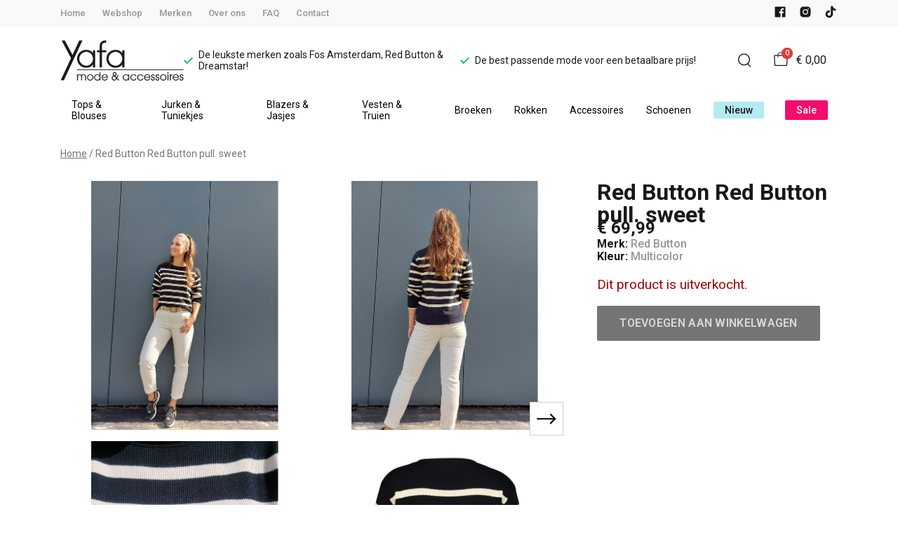

--- FILE ---
content_type: text/html; charset=utf-8
request_url: https://www.yafamode.nl/red-button-red-button-pull-sweet-1
body_size: 58533
content:
<!DOCTYPE html>
<html lang="nl">
    <head>
        <meta charset="UTF-8"/><link rel="preconnect" href="https://fonts.googleapis.com">
        <link rel="preconnect" href="https://fonts.gstatic.com" crossorigin>
        <link rel="stylesheet" href="https://fonts.googleapis.com/css?family=DM%20Sans:400,500,600,700,800&amp;display=swap"/><link rel="stylesheet" href="https://fonts.googleapis.com/css?family=Roboto:400,500,600,700&amp;display=swap"/><meta name="viewport" content="width=device-width, initial-scale=1.0"/><link rel="apple-touch-icon" sizes="180x180" href="https://www.yafamode.nl/media/189856/favicon-1696825171.png?width=180&amp;height=180">
            <link rel="icon" type="image/png" sizes="16x16" href="https://www.yafamode.nl/media/189856/favicon-1696825171.png?width=16&amp;height=16">
            <link rel="icon" type="image/png" sizes="32x32" href="https://www.yafamode.nl/media/189856/favicon-1696825171.png?width=32&amp;height=32"><meta name="msapplication-TileColor" content="#ffffff">
        <meta name="theme-color" content="#ffffff">
        <link rel="canonical" href="https://www.yafamode.nl/red-button-red-button-pull-sweet-1"/><title v-pre>Red Button Red Button pull. sweet - Yafamode</title>
        <meta name="description" content=""/>

        
        <script type="application/ld+json">{"@context": "http://schema.org","@type": "Organization","name": "Yafamode"}</script>
        <script type="application/ld+json">{"@context": "http://schema.org","@type": "WebSite","name": "Yafamode","url": "https:\/\/www.yafamode.nl\/","potentialAction": {"@type": "SearchAction","name": "Search","target": "https:\/\/www.yafamode.nl\/search?term={term}","query-input": "required name=term"}}</script><script type="application/ld+json">
            {
                "@context": "http:\/\/schema.org",
                "@type": "Store",
                "name": "Yafamode",
                "image": "https:\/\/www.yafamode.nl\/media\/189850\/logo-1696825145.png?width=500",
                "address": {
                    "@type": "PostalAddress",
                    "addressLocality": "Appelscha",
                    "postalCode": "8426AE",
                    "streetAddress": "Vaart ZZ  48",
                    "description": "KVK 01091534",
                    "telephone": "(0516) 433 669",
                    "email": "klantenservice@ivyfashion.nl",
                    "image": "https:\/\/www.yafamode.nl\/media\/189850\/logo-1696825145.png?width=500"
                },
                "telephone": "(0516) 433 669",
                "url": "https:\/\/www.yafamode.nl\/",
                "openingHours": ["Maandag 13:00 - 17:00","Dinsdag 10:00 - 17:00","Woensdag 10:00 - 17:00","Donderdag 10:00 - 17:00","Vrijdag 10:00 - 17:00","Zaterdag 10:00 - 17:00"]
            }
        </script><script type="application/ld+json">
{
    "@context": "http://schema.org",
    "@type": "Product",
    "description": "",
    "name": "Red Button Red Button pull. sweet",
    "url": "https:\/\/www.yafamode.nl\/red-button-red-button-pull-sweet-1",
    "sku": "24262",
    "brand": "Red Button",
    "additionalProperty": {
        "@type": "PropertyValue",
        "propertyID": "item_group_id",
        "value": "273037"
    },
    "mpn": "24262",
    "image": "https:\/\/www.yafamode.nl\/media\/167221\/red-button-pull-sweet-red-button-230817133208-1692432765.jpg",
    "color": "Multicolor",
    "offers": []
}
</script><meta property="og:title" content="Red Button Red Button pull. sweet - Yafamode">
        <meta property="og:type" content="website"/><meta property="og:image" content="https://www.yafamode.nl/media/189850/logo-1696825145.png?width=500"/><meta property="og:url" content="https://www.yafamode.nl/red-button-red-button-pull-sweet-1"/>
        <meta name="twitter:card" content="summary_large_image"/>
        <meta property="og:description" content=""/>
        <meta property="og:site_name" content="Yafamode"/>
        <meta name="twitter:image:alt" content="Yafamode logo"/><style>
    :root {
        --checkout-btn-fw: 400;
         
        --cookie-bar-bg:#000000;
        --cookie-bar-button-bg:#00c853;
        --cookie-bar-button-bg-hover:#00fb68;
        --cookie-bar-button-color:#000000;
        --cookie-bar-button-deny-bg:#c81e00;
        --cookie-bar-button-deny-bg-hover:#d14421;
        --cookie-bar-button-deny-color:#000000;
        --cookie-bar-button-fs:inherit;
        --cookie-bar-button-fw:normal;
        --cookie-bar-color:#ffffff;
        --cookie-bar-fs:0.9rem;
        --cookie-bar-fw:normal;

         
        --color-head:#1a171b;
        --color-primary:#000;
        --color-primary-90:#191919;
        --color-primary-80:#333333;
        --color-primary-70:#4c4c4c;
        --color-primary-60:#666666;
        --color-primary-50:#7f7f7f;
        --color-primary-40:#999999;
        --color-primary-30:#b2b2b2;
        --color-primary-20:#cccccc;
        --color-primary-10:#e5e5e5;
        --color-secondary:#1a171b;
        --color-secondary-90:#312c33;
        --color-secondary-80:#49414c;
        --color-secondary-70:#615665;
        --color-secondary-60:#796b7e;
        --color-secondary-50:#908295;
        --color-secondary-40:#a69baa;
        --color-secondary-30:#bcb4bf;
        --color-secondary-20:#d2cdd4;
        --color-secondary-10:#e8e6e9;
        --color-tertiary:#e53935;
        --color-tertiary-90:#e74c49;
        --color-tertiary-80:#ea605d;
        --color-tertiary-70:#ec7471;
        --color-tertiary-60:#ef8885;
        --color-tertiary-50:#f29b9a;
        --color-tertiary-40:#f4afae;
        --color-tertiary-30:#f7c3c2;
        --color-tertiary-20:#f9d7d6;
        --color-tertiary-10:#fcebea;
        --color-quaternary:#b2ebf2;
        --color-quaternary-90:#8ee1eb;
        --color-quaternary-80:#6ad8e5;
        --color-quaternary-70:#46cfdf;
        --color-quaternary-60:#24c3d7;
        --color-quaternary-50:#1ea3b3;
        --color-quaternary-40:#18828f;
        --color-quaternary-30:#12616b;
        --color-quaternary-20:#0c4147;
        --color-quaternary-10:#062023;
        --color-tile-overlay:#f30c6c;
        --color-text:#0a0b11;
        --color-text-90:#1b1e2f;
        --color-text-75:#363c5d;
        --color-text-50:#666fa5;

         
        --checkout-font: 'DM Sans';
        --font-size:16px;
        --font-size-tablet:14px;
        --font-size-mobile:14px;
        --font-primary: 'DM Sans';
        --font-secondary-fs:1rem;
        --font-secondary-lh:1.5;
        --font-secondary: 'Roboto';
        --font-weight-head:700;
        --h1-fw:800;
        --h2-fw:800;
        --h5-fw:800;
        --h3-fs:2.25rem;
        --h3-fw:700;

         
        --banner-bg:#000;
        --banner-color:#fff;
        --banner-fs:1rem;
        --banner-title-fs:1.5rem;
        --banner-title-fw:500;
        --banner-title-lh:1.2;
        --banner-text-lh:1.2;

         
        --notification-bg:#352e37;
        --notification-color:#fff;
        --notification-fs:13px;
        --notification-title-fs:13px;
        --notification-title-fw:600;

         
        --top-notification-title-color:#fff;
        --top-notification-text-color:#fff;
        --top-notification-link-color:#2f9cf0;

         
        --blog-date-fs:1.15rem;
        --blog-date-fw:700;
        --blog-description-color:var(--color-text-50);
        --blog-description-fs:1.15rem;
        --blog-title-fs:1.5rem;
        --blog-title-fw:700;

         
        --breadcrumbs-arrow-color:#858585;
        --breadcrumbs-border-color:var(--color-border);
        --breadcrumbs-font:var(--font-secondary);
        --breadcrumbs-text-color:var(--color-text);
        --btn-bdr:2px;
        --btn-bg:var(--color-primary);
        --btn-hover-bg-color:var(--color-primary-90);
        --btn-border:none;
        --btn-border-hover:none;
        --btn-color:#ffffff;
        --btn-color-hover:#ffffff;
        --btn-font:var(--font-secondary);
        --btn-fw:600;
        --btn-sec-bdr:2px;
        --btn-sec-bg:var(--color-secondary);
        --btn-sec-bg-hover:var(--color-secondary-90);
        --btn-sec-border:none;
        --btn-sec-border-hover:none;
        --btn-sec-color:#ffffff;
        --btn-sec-color-hover:#ffffff;
        --btn-sec-font:var(--font-secondary);
        --btn-sec-fw:500;
        --btn-sec-td:none;
        --btn-sec-td-hover:none;
        --btn-td:none;
        --btn-td-hover:none;
        --color-background:#f9f9f9;
        --color-bg:#f2f2f2;
        --color-border:#d9d9d9;
        --color-error:#a30404;
        --color-head:var(--color-secondary);
        --color-success:#04a31e;
        --color-text:var(--color-secondary);
        --color-text-50:#979797;
        --color-text-75:#767476;
        --color-tile-overlay:#f30c6c;
        --contact-input-bg:#ffffff;
        --font-primary:var(--font-secondary);
        --font-secondary:'Roboto';
        --font-secondary-fs:0.875em;
        --font-size:16px;
        --h1-font:var(--font-primary);
        --h1-fs:3rem;
        --h2-font:var(--font-primary);
        --h2-fs:2.6125rem;
        --h3-font:var(--font-primary);
        --h4-font:var(--font-primary);
        --h4-fs:1.75rem;
        --h4-fw:500;
        --h5-font:var(--font-primary);
        --h5-fs:1.5rem;
        --h6-font:var(--font-secondary);
        --h6-fs:1.25rem;
        --h6-fw:bold;
        --h7-font:var(--font-secondary);
        --h7-fs:1rem;
        --h7-fw:bold;
        --input-bdr:2px;
        --input-bg:#ffffff;
        --input-border:1px solid var(--color-border);
        --input-color:var(--color-text);
        --input-filled-bdr:2px;
        --input-filled-bg:var(--color-bg);
        --input-filled-border:none;
        --input-filled-color:var(--color-text);
        --input-filled-font:var(--font-secondary);
        --input-filled-fw:normal;
        --input-filled-placeholder:var(--color-text-50);
        --input-filled-td:none;
        --input-font:var(--font-secondary);
        --input-fw:normal;
        --input-placeholder:var(--color-text-50);
        --input-td:none;
        --link-color:#f30c6c;
        --link-color-hover:var(--color-primary);
        --link-font:var(--font-secondary);
        --link-fw:500;
        --link-td:none;
        --link-td-hover:underline;
        --settings-container-size:1140px;
        --settings-header-container-size:1140px;
        --tile-bg:#ffffff;
        --tile-heading-color:#1a171b;
        --tile-heading-font:var(--font-primary);
        --tile-heading-fs:1.3125rem;
        --tile-heading-fw:var(--h3-fw);

         
        --cart-price-fs:0.8rem;
        --cart-price-fw:500;
        --cart-product-fs:0.8rem;
        --cart-product-fw:400;
        --cart-product-title-fs:1rem;
        --cart-product-title-fw:500;
        --checkout-border-color:var(--color-border);
        --checkout-btn-bdr:var(--btn-bdr);
        --checkout-btn-bg:#e65905;
        --checkout-btn-border:var(--btn-border);
        --checkout-btn-font:var(--btn-font);
        --checkout-btn-fs:1em;
        --checkout-btn-fw:var(--btn-fw);
        --checkout-btn-td:none;
        --checkout-cart-item-fs:0.9rem;
        --checkout-cart-title-fs:1rem;
        --checkout-cart-title-fw:800;
        --checkout-confirm-button:var(--btn-bg);
        --checkout-font:var(--font-secondary);
        --checkout-fs:1em;
        --checkout-input-bg:#f3f3f3;
        --checkout-link:#2f9cf0;
        --checkout-payment-option-active-bg:#fff1e8;
        --checkout-payment-option-active-border-color:#e65905;
        --checkout-sendmethod-bg-active:#fff1e8;
        --checkout-sendmethod-border-active:1px solid #e65905;
        --checkout-sendmethod-color-active:#333;
        --checkout-sendmethod-icon-active:5px solid #e65905;

         
        --filter-title-color:var(--color-head);
        --filter-title-font:var(--h1-font);
        --filter-title-fs:1rem;
        --filter-title-transform:uppercase;

         
        --footer-main-bg:#ebebeb;
        --footer-main-border:none;
        --footer-main-color:#000000;
        --footer-main-head-color:var(--footer-main-color);
        --footer-main-head-font:var(--h5-font);
        --footer-main-head-fs:1.5rem;
        --footer-main-head-fw:var(--h5-fw);
        --footer-main-head-small-fs:1rem;
        --footer-main-menu-color:var(--footer-main-color);
        --footer-main-menu-color-hover:var(--footer-main-color);
        --footer-main-menu-font:var(--font-secondary);
        --footer-main-menu-fs:inherit;
        --footer-main-menu-fw:700;
        --footer-main-menu-td:none;
        --footer-main-menu-td-hover:underline;
        --footer-main-txt-color:#000000;
        --footer-main-txt-font:var(--font-secondary);
        --footer-main-txt-fs:0.813rem;
        --footer-main-txt-fw:normal;
        --footer-main-txt-lh:1.5;
        --footer-main-txt-opacity:inherit;
        --footer-social-color:#000000;
        --footer-social-color-hover:#ffffff;
        --footer-sub-txt-color:#000000;

         
        --header-bg:#ffffff;
        --header-cart-count-bg:var(--color-tertiary);
        --header-cart-count-border:none;
        --header-cart-count-color:#ffffff;
        --header-center-bg:transparent;
        --header-center-color:#1a171b;
        --header-center-margin:12px 0;
        --header-center-mobile-margin:24px 0;
        --header-container-size:1140px;
        --header-dropdown-bg:#ffffff;
        --header-dropdown-color:var(--color-text);
        --header-dropdown-heading-color:var(--color-head);
        --header-dropdown-heading-font:var(--h6-font);
        --header-dropdown-heading-fw:var(--h6-fw);
        --header-dropdown-item-color:var(--color-text-75);
        --header-dropdown-item-color-hover:var(--color-text);
        --header-dropdown-item-font:var(--font-secondary);
        --header-dropdown-item-fs:.875rem;
        --header-dropdown-item-fw:normal;
        --header-dropdown-item-lh:1.22;
        --header-dropdown-item-td:none;
        --header-dropdown-item-td-hover:underline;
        --header-logo-padding-bottom:none;
        --header-logo-padding-left:none;
        --header-logo-padding-right:none;
        --header-logo-padding-top:none;
        --header-logo-width:176px;
        --header-logo-width-mobile:62px;
        --header-main-logo-align-items:inherit;
        --header-main-logo-display:inherit;
        --header-main-logo-justify-content:inherit;
        --header-nav-bg:#ffffff;
        --header-nav-border:none;
        --header-nav-border-bottom:none;
        --header-nav-border-top:none;
        --header-nav-center-border-bottom:none;
        --header-nav-center-border-top:none;
        --header-nav-inner-bg:transparent;
        --header-nav-item-bg:#ffffff;
        --header-nav-item-bg-hover:#f30c6c;
        --header-nav-item-border:none;
        --header-nav-item-border-hover:none;
        --header-nav-item-color:#000000;
        --header-nav-item-color-hover:#ffffff;
        --header-nav-item-font:var(--font-secondary);
        --header-nav-item-fs:0.875rem;
        --header-nav-item-fw:normal;
        --header-nav-item-fw-hover:normal;
        --header-nav-item-td:none;
        --header-nav-item-td-hover:none;
        --header-nav-mobile-border-color:var(--color-border);
        --header-nav-mobile-hamburger-color:black;
        --header-nav-mobile-new-bdr:2px;
        --header-nav-mobile-new-bg:var(--color-thirtiary);
        --header-nav-mobile-new-bg-hover:var(--color-thirtiary-90);
        --header-nav-mobile-new-border:none;
        --header-nav-mobile-new-color:var(--header-nav-mobile-text-color);
        --header-nav-mobile-new-color-hover:#ffffff;
        --header-nav-mobile-new-font:var(--font-secondary);
        --header-nav-mobile-new-fw:500;
        --header-nav-mobile-sale-bdr:2px;
        --header-nav-mobile-sale-bg:#f30c6c;
        --header-nav-mobile-sale-bg-hover:var(--color-tertiary-90);
        --header-nav-mobile-sale-border:none;
        --header-nav-mobile-sale-color:#ffffff;
        --header-nav-mobile-sale-color-hover:#ffffff;
        --header-nav-mobile-sale-font:var(--font-secondary);
        --header-nav-mobile-sale-fw:500;
        --header-nav-mobile-text-color:var(--color-text);
        --header-nav-new-bdr:2px;
        --header-nav-new-bg:var(--color-quaternary);
        --header-nav-new-bg-hover:var(--color-quaternary);
        --header-nav-new-border:none;
        --header-nav-new-color:var(--header-nav-mobile-text-color);
        --header-nav-new-color-hover:var(--header-nav-mobile-text-color);
        --header-nav-new-font:var(--font-secondary);
        --header-nav-new-fs:0.875rem;
        --header-nav-new-fw:500;
        --header-nav-new-td:inherit;
        --header-nav-new-td-hover:none;
        --header-nav-sale-bdr:2px;
        --header-nav-sale-bg:#f30c6c;
        --header-nav-sale-bg-hover:#f30c6c;
        --header-nav-sale-border:none;
        --header-nav-sale-color:#ffffff;
        --header-nav-sale-color-hover:#ffffff;
        --header-nav-sale-font:var(--font-secondary);
        --header-nav-sale-fs:0.875rem;
        --header-nav-sale-fw:500;
        --header-nav-sale-td:inherit;
        --header-nav-sale-td-hover:none;
        --header-top-bg:#f9f9f9;
        --header-top-border-bottom:none;
        --header-top-border-bottom-inner:none;
        --header-top-color:var(--color-text);
        --header-top-font:var(--font-secondary);
        --header-top-fw:500;
        --header-top-link-color:var(--color-text-50);
        --header-top-link-color-hover:var(--color-text);
        --header-top-link-fw:inherit;
        --header-top-nav-fs:0.8125rem;
        --header-top-social-color:var(--color-text);
        --header-top-social-color-hover:var(--color-text-50);
        --header-usps-color:var(--color-text);
        --header-usps-font:var(--font-secondary);
        --header-usps-fs:0.875rem;
        --header-usps-fw:400;
        --header-usps-icon-color:#00c853;

         
        --newsletter-bg:#fbfcf7;
        --newsletter-border:none;
        --newsletter-border-top:none;
        --newsletter-cta-bg:var(--btn-bg);
        --newsletter-cta-bg-hover:var(--btn-bg-hover);
        --newsletter-cta-color:var(--btn-color);
        --newsletter-cta-color-hover:var(--btn-color-hover);
        --newsletter-cta-fw:inherit;
        --newsletter-cta-text-transform:none;
        --newsletter-form-bg:#ffffff;
        --newsletter-form-input-border:none;
        --newsletter-form-input-color:inherit;
        --newsletter-form-input-opacity:inherit;
        --newsletter-heading-color:var(--color-text);
        --newsletter-heading-font:var(--h1-font);
        --newsletter-heading-fs:2.250em;
        --newsletter-heading-fw:var(--h1-fw);
        --newsletter-inner-bg:var(--newsletter-bg);
        --newsletter-inner-border:none;
        --newsletter-text-color:var(--color-text-75);
        --newsletter-text-font:var(--font-secondary);
        --newsletter-text-fs:0.938em;
        --newsletter-text-fw:normal;
        --newsletter-text-opacity:inherit;
        --newsletter-text-transform:none;

         
        --order-btn-bg:#E65905;
        --order-btn-bg-hover:#fb7223;
        --order-btn-border-color:#cd4f04;
        --order-btn-color:#ffffff;
        --order-btn-color-hover:#ffffff;
        --order-btn-disabled-color:#d9d9d9;
        --order-btn-disabled-bg:#767476;

         
        --product-desc-heading-color:var(--color-head);
        --product-desc-heading-font:var(--h1-font);
        --product-desc-heading-fw:800;
        --product-desc-heading-fs:2rem;
        --product-desc-heading-fs-mobile:1.6rem;
        --product-desc-text-color:var(--color-text-50);
        --product-desc-text-font:var(--font-secondary);
        --product-desc-text-fw:normal;
        --product_desc_text_lh:1.5;
        --product-detail-link-color:var(--link-color);
        --product-detail-nav-fs:1.2rem;
        --product-detail-nav-fw:500;
        --product-detail-nav-highlight:var(--color-secondary);
        --product-detail-sold-out-color:var(--color-error);
        --product-detail-sold-out-fs:1.2rem;
        --product-price-color:var(--color-text);
        --product-price-font:var(--font-secondary);
        --product-price-fw:bold;
        --product-price-label-color:var(--color-text-50);
        --product-price-label-font:var(--font-secondary);
        --product-price-label-fw:500;
        --product-price-sale-color:var(--color-thirtiary);
        --product-tile-border:var(--color-border);
        --product-tile-font:var(--font-secondary);
        --product-tile-new-bg:var(--color-secondary);
        --product-tile-new-color:#fff;
        --product-tile-price-color:var(--product-tile-title-color);
        --product-tile-price-justify:inherit;
        --product-tile-price-sale-color:var(--color-thirtiary);
        --product-tile-sale-bg:var(--color-thirtiary);
        --product-tile-sale-color:#fff;
        --product-tile-sale-tag-bg:#e53935;
        --product-tile-sale-tag-color:#ffffff;
        --product-tile-sale-percentage-tag-color:#fff;
        --product-tile-sale-percentage-tag-bg:#e53935;
        --product-tile-text-align:inherit;
        --product-tile-title-color:var(--color-secondary);
        --product-tile-title-fs:13px;
        --product-tile-title-weight:500;
        --product-tile-title-lh:1;
        --product-tile-variants-display-mobile:none;
        --product-usps-icon-color:#00c853;
        --product-usps-text-color:var(--color-text);
        --product-usps-text-font:var(--font-secondary);
        --product-usps-text-fs:1rem;
        --product-usps-text-fw:normal;
        --product-variant-color:var(--color-secondary);

        --product-overview-grid-template-columns:6;
        --product-overview-grid-template-columns-lg:4;
        --product-overview-grid-column-gap:;
        --product-overview-grid-row-gap:;


        --category-title-font:var(--h1-font);
        --category-title-fw:var(--h1-fw);
        --category-title-color:var(--color-head);
        --category-title-fs:clamp(24px, 21.7142857143px + .7142857143vw, 32px);
    }
</style>

<script type="text/javascript">var EventBus=function(){function i(t){t===void 0&&(t="event-bus"),this.history=[],this.eventTarget=document.appendChild(document.createComment(t))}return i.prototype.on=function(t,e,n){var o;n===void 0&&(n=!0),n&&((o=this.history[t])!==null&&o!==void 0?o:[]).forEach(function(r){e(r)}),this.eventTarget.addEventListener(t,e)},i.prototype.once=function(t,e){this.eventTarget.addEventListener(t,e,{once:!0})},i.prototype.off=function(t,e){this.eventTarget.removeEventListener(t,e)},i.prototype.emit=function(t,e){var n=new CustomEvent(t,{detail:e});return this.history[t]===void 0&&(this.history[t]=[]),this.history[t].push(n),this.eventTarget.dispatchEvent(n)},i}(),eventbus=new EventBus;</script>

        <script type="module" crossorigin src="/public/index.b7e52fbf.js"></script>
        <link rel="stylesheet" href="/public/main.b815f6d6.css">
        <script type="text/javascript">
            var t = {"cart.button.close":"Sluit winkelwagen","cart.empty.text":"Uw winkelwagen is leeg.","collection.filter.button_apply":"Toepassen","collection.filter.button_clear":"Wissen","collection.filter.button_close":"Sluiten","collection.filter.button_reset_filters":"Reset filters","collection.filter.chosen_filters":"Chosen filters","collection.filter.title":"Filter","collection.product_overview.button_back":"Terug naar de homepagina","collection.product_overview.no_products_found":"Geen producten gevonden","collection.product_overview.search_title":"Zoekresultaten voor '{{term}}'","collection.product_overview.title":"Collectie","collection.product_overview.total":"{{total}} resultaten","collection.products.show_all_products":"Bekijk alles van {{collection}}","collection.sorting.manual":"Relevantie","collection.sorting.newest":"Nieuwste eerst","collection.sorting.oldest":"Oudste eerst","collection.sorting.price_high":"Prijs hoog - laag","collection.sorting.price_low":"Prijs laag - hoog","contact.error.already_submitted":"Contactformulier is verstuurd","contact.error.general":"Er ging iets fout bij het versturen van het contactformulier","contact.form.button_submit":"Versturen","contact.form.field_comment_label":"Vraag","contact.form.field_email_label":"E-mail","contact.form.field_name_label":"Naam","contact.form.field_phone_label":"Telefoonnummer (optioneel)","contact.form.title":"Contactgegevens","contact.general.title":"Contact","contact.message.already_submitted":"Contactformulier is verstuurd","contact.opening_hours.title":"Openingstijden","error.default.description":"Er ging iets fout!","error.default.title":"Error","global.error.text":"Er is iets fout gegaan.","global.error.title":"Fout","global.not_found.text":"De pagina die u zoekt bestaat niet.","global.not_found.title":"Pagina niet gevonden","global.price.free":"Free","global.search.button_search":"Zoeken","global.search.label":"Zoeken","global.search.placeholder":"Zoek voor producten","global.shop.go_to_home":"Naar de homepagina","global.shop.title":"Yafamode","global.social.follow_us":"Volg ons","menu.mobile.title":"Menu","menu.mobile.visit":"Ga naar {{title}}","newsletter.default.description":"Schrijf je hier in voor de nieuwsbrief en blijf op de hoogte van de laatste trend!","newsletter.default.disclaimer":"","newsletter.default.label":"E-mailadres","newsletter.default.placeholder":"Jouw e-mailadres!","newsletter.default.subscribe_button":"Aanmelden","newsletter.default.title":"Blijf op de hoogte","newsletter.message.error":"Inschrijven voor de nieuwsbrief is mislukt.","newsletter.message.success":"U bent ingeschreven voor de nieuwsbrief!","product.price.sale_from":"Vanaf {{price}}","product.tags.new":"Nieuw","product.tags.sale":"Sale","product_detail.description.area_label":"Productomschrijving","product_detail.description.hide":"Verberg","product_detail.description.section":"Productomschrijving","product_detail.description.show_more":"Meer tonen","product_detail.description.title":"Omschrijving","product_detail.product_info.area_label":"Productinformatie","product_detail.product_info.product_number":"Productnummer","product_detail.product_info.section":"Productinformatie","product_detail.product_info.sold_out":"Dit product is uitverkocht.","product_detail.product_info.title":"Productinformatie","top_notification.button.close":"Sluiten"};
            var translate = function(k, r = {}) {
                var m = k;
                if (typeof t === 'object' && k in t) {
                    m = t[k];
                }
                Object.keys(r).map((find) => {
                    m = m.replace("{{" + find + "}}", r[find])
                });
                return m
            }
            window.translate = translate;
        </script>
        <script type="text/javascript">
            window.searchRoute = "https://www.yafamode.nl/search";

            window.generateRoute = function(name) {
                if (name == 'cart') {
                    return "https://www.yafamode.nl/cart";
                }

                if (name == 'checkout') {
                    return "https://www.yafamode.nl/checkout";
                }

                if (name == 'homepage') {
                    return "https://www.yafamode.nl/";
                }

                if (name == 'checkout_pickup_point_postnl') {
                    return '/checkout/postnl_pickup' + window.location.search;
                }
            };
        </script><meta name="facebook-domain-verification" content="hlo5hm0mp6o8hi82jmxpztxs7olyc2" /></head>
    <body>
            <img height="1" width="1" style="display:none" src="https://www.facebook.com/tr?id=1535888976704387&ev=PageView&noscript=1"/>
            <section id="app" v-cloak>
        <notifications position="top center" style="padding-top: 1em;" width="50%"></notifications><header class="o-header">
            <div class="o-header__main">
                <div class="m-header-top u-visible@lg">
                <div class="m-header-top__inner o-container o-container--header">
                    <base-top-menu :menu-items="[{&#34;items&#34;:null,&#34;name&#34;:&#34;Home&#34;,&#34;tags&#34;:[],&#34;url&#34;:&#34;/&#34;},{&#34;items&#34;:null,&#34;name&#34;:&#34;Webshop&#34;,&#34;tags&#34;:[],&#34;url&#34;:&#34;https://www.yafamode.nl/new&#34;},{&#34;items&#34;:null,&#34;name&#34;:&#34;Merken&#34;,&#34;tags&#34;:[],&#34;url&#34;:&#34;https://www.yafamode.nl/merken&#34;},{&#34;items&#34;:null,&#34;name&#34;:&#34;Over ons&#34;,&#34;tags&#34;:[],&#34;url&#34;:&#34;https://www.yafamode.nl/over-ons&#34;},{&#34;items&#34;:null,&#34;name&#34;:&#34;FAQ&#34;,&#34;tags&#34;:[],&#34;url&#34;:&#34;https://www.yafamode.nl/faq&#34;},{&#34;items&#34;:null,&#34;name&#34;:&#34;Contact&#34;,&#34;tags&#34;:[],&#34;url&#34;:&#34;https://www.yafamode.nl/contact&#34;}]"></base-top-menu>
                    <div class="m-header-top__right">
                        <div class="m-header__reviews"></div>
                        <base-social-icons :social-media-icons="[{&#34;type&#34;:&#34;facebook&#34;,&#34;url&#34;:&#34;https://www.facebook.com/YafaMode/&#34;},{&#34;type&#34;:&#34;instagram&#34;,&#34;url&#34;:&#34;https://www.instagram.com/yafamode/&#34;},{&#34;type&#34;:&#34;tiktok&#34;,&#34;url&#34;:&#34;@yafamode.nl&#34;}]"></base-social-icons>
                        <div class="m-header-language-select"></div>
                    </div>
                </div>
                </div>

                <div class="m-header-center headroom" ref="header">
                <div class="m-header-center__inner o-container o-container--header">
                    <base-mobile-menu-button></base-mobile-menu-button><base-logo shop-name="Yafamode" :logo-link="&#34;https://www.yafamode.nl/media/189850/logo-1696825145.png&#34;" :height="115" :width="278"></base-logo><base-usps :usps="[&#34;De leukste merken zoals Fos Amsterdam, Red Button \u0026 Dreamstar!&#34;,&#34;De best passende mode voor een betaalbare prijs!&#34;]"></base-usps>
                    <ul class="m-header-center__icon-list" aria-label="Zoeken">
                    <li class="m-header-center__icon-item" data-searchbar="">
                        <base-search-button></base-search-button>
                    </li>
                    <li class="m-header-center__icon-item">
                        <base-cart-button></base-cart-button>
                    </li>
                    </ul>
                </div>
                </div>

                <div class="kiyohStarsMobile"></div>
                <base-mobile-usps :usps="[&#34;De leukste merken zoals Fos Amsterdam, Red Button \u0026 Dreamstar!&#34;,&#34;De best passende mode voor een betaalbare prijs!&#34;]"></base-mobile-usps>
                <div class="m-header-nav u-visible@lg">
                <div class="o-container o-container--header">
                    <base-main-menu :menu-items="[{&#34;items&#34;:null,&#34;name&#34;:&#34;Tops \u0026 Blouses&#34;,&#34;tags&#34;:[],&#34;url&#34;:&#34;https://www.yafamode.nl/tops--blouses&#34;},{&#34;items&#34;:null,&#34;name&#34;:&#34;Jurken \u0026 Tuniekjes&#34;,&#34;tags&#34;:[],&#34;url&#34;:&#34;https://www.yafamode.nl/jurken--tuniekjes&#34;},{&#34;items&#34;:null,&#34;name&#34;:&#34;Blazers \u0026 Jasjes&#34;,&#34;tags&#34;:[],&#34;url&#34;:&#34;https://www.yafamode.nl/blazers--jasjes&#34;},{&#34;items&#34;:null,&#34;name&#34;:&#34;Vesten \u0026 Truien&#34;,&#34;tags&#34;:[],&#34;url&#34;:&#34;https://www.yafamode.nl/vesten--truien&#34;},{&#34;items&#34;:null,&#34;name&#34;:&#34;Broeken&#34;,&#34;tags&#34;:[],&#34;url&#34;:&#34;https://www.yafamode.nl/broeken&#34;},{&#34;items&#34;:null,&#34;name&#34;:&#34;Rokken&#34;,&#34;tags&#34;:[],&#34;url&#34;:&#34;https://www.yafamode.nl/rokjes&#34;},{&#34;items&#34;:null,&#34;name&#34;:&#34;Accessoires&#34;,&#34;tags&#34;:[],&#34;url&#34;:&#34;https://www.yafamode.nl/accessoires&#34;},{&#34;items&#34;:null,&#34;name&#34;:&#34;Schoenen&#34;,&#34;tags&#34;:[],&#34;url&#34;:&#34;https://www.yafamode.nl/schoenen&#34;},{&#34;items&#34;:null,&#34;name&#34;:&#34;Nieuw&#34;,&#34;tags&#34;:[&#34;new&#34;],&#34;url&#34;:&#34;https://www.yafamode.nl/new&#34;},{&#34;items&#34;:null,&#34;name&#34;:&#34;Sale&#34;,&#34;tags&#34;:[&#34;sale&#34;],&#34;url&#34;:&#34;https://www.yafamode.nl/sale&#34;}]"></base-main-menu>
                </div>
                </div>

            </div>

            <base-mobile-menu :main-menu-items="[{&#34;items&#34;:null,&#34;name&#34;:&#34;Tops \u0026 Blouses&#34;,&#34;tags&#34;:[],&#34;url&#34;:&#34;https://www.yafamode.nl/tops--blouses&#34;},{&#34;items&#34;:null,&#34;name&#34;:&#34;Jurken \u0026 Tuniekjes&#34;,&#34;tags&#34;:[],&#34;url&#34;:&#34;https://www.yafamode.nl/jurken--tuniekjes&#34;},{&#34;items&#34;:null,&#34;name&#34;:&#34;Blazers \u0026 Jasjes&#34;,&#34;tags&#34;:[],&#34;url&#34;:&#34;https://www.yafamode.nl/blazers--jasjes&#34;},{&#34;items&#34;:null,&#34;name&#34;:&#34;Vesten \u0026 Truien&#34;,&#34;tags&#34;:[],&#34;url&#34;:&#34;https://www.yafamode.nl/vesten--truien&#34;},{&#34;items&#34;:null,&#34;name&#34;:&#34;Broeken&#34;,&#34;tags&#34;:[],&#34;url&#34;:&#34;https://www.yafamode.nl/broeken&#34;},{&#34;items&#34;:null,&#34;name&#34;:&#34;Rokken&#34;,&#34;tags&#34;:[],&#34;url&#34;:&#34;https://www.yafamode.nl/rokjes&#34;},{&#34;items&#34;:null,&#34;name&#34;:&#34;Accessoires&#34;,&#34;tags&#34;:[],&#34;url&#34;:&#34;https://www.yafamode.nl/accessoires&#34;},{&#34;items&#34;:null,&#34;name&#34;:&#34;Schoenen&#34;,&#34;tags&#34;:[],&#34;url&#34;:&#34;https://www.yafamode.nl/schoenen&#34;},{&#34;items&#34;:null,&#34;name&#34;:&#34;Nieuw&#34;,&#34;tags&#34;:[&#34;new&#34;],&#34;url&#34;:&#34;https://www.yafamode.nl/new&#34;},{&#34;items&#34;:null,&#34;name&#34;:&#34;Sale&#34;,&#34;tags&#34;:[&#34;sale&#34;],&#34;url&#34;:&#34;https://www.yafamode.nl/sale&#34;}]" :top-menu-items="[{&#34;items&#34;:null,&#34;name&#34;:&#34;Home&#34;,&#34;tags&#34;:[],&#34;url&#34;:&#34;/&#34;},{&#34;items&#34;:null,&#34;name&#34;:&#34;Webshop&#34;,&#34;tags&#34;:[],&#34;url&#34;:&#34;https://www.yafamode.nl/new&#34;},{&#34;items&#34;:null,&#34;name&#34;:&#34;Merken&#34;,&#34;tags&#34;:[],&#34;url&#34;:&#34;https://www.yafamode.nl/merken&#34;},{&#34;items&#34;:null,&#34;name&#34;:&#34;Over ons&#34;,&#34;tags&#34;:[],&#34;url&#34;:&#34;https://www.yafamode.nl/over-ons&#34;},{&#34;items&#34;:null,&#34;name&#34;:&#34;FAQ&#34;,&#34;tags&#34;:[],&#34;url&#34;:&#34;https://www.yafamode.nl/faq&#34;},{&#34;items&#34;:null,&#34;name&#34;:&#34;Contact&#34;,&#34;tags&#34;:[],&#34;url&#34;:&#34;https://www.yafamode.nl/contact&#34;}]"></base-mobile-menu>
            <base-search-bar></base-search-bar>
        </header>

        <h1 class="u-screen-reader-only" v-pre>Red Button Red Button pull. sweet - Yafamode</h1><base-breadcrumbs :items="[{&#34;name&#34;:&#34;Red Button Red Button pull. sweet&#34;,&#34;url&#34;:&#34;&#34;}]"></base-breadcrumbs>
 <div class="o-component">
    <div class="o-container a-layout">
    <product-detail-slider class="u-col-span:8@lgx u-col-span:7@md" :media="[{&#34;sourceUrl&#34;:&#34;https://www.yafamode.nl/media/167221/red-button-pull-sweet-red-button-230817133208-1692432765.jpg&#34;,&#34;thumbUrl&#34;:&#34;https://www.yafamode.nl/media/167221/red-button-pull-sweet-red-button-230817133208-1692432765.jpg&#34;,&#34;type&#34;:&#34;image&#34;,&#34;alt&#34;:&#34;&#34;,&#34;title&#34;:&#34;Red-Button-pull.-sweet-Red-Button-230817133208&#34;},{&#34;sourceUrl&#34;:&#34;https://www.yafamode.nl/media/167224/red-button-pull-sweet-red-button-230817133210-1692432766.jpg&#34;,&#34;thumbUrl&#34;:&#34;https://www.yafamode.nl/media/167224/red-button-pull-sweet-red-button-230817133210-1692432766.jpg&#34;,&#34;type&#34;:&#34;image&#34;,&#34;alt&#34;:&#34;&#34;,&#34;title&#34;:&#34;Red-Button-pull.-sweet-Red-Button-230817133210&#34;},{&#34;sourceUrl&#34;:&#34;https://www.yafamode.nl/media/167227/red-button-pull-sweet-red-button-230817133212-1692432768.jpg&#34;,&#34;thumbUrl&#34;:&#34;https://www.yafamode.nl/media/167227/red-button-pull-sweet-red-button-230817133212-1692432768.jpg&#34;,&#34;type&#34;:&#34;image&#34;,&#34;alt&#34;:&#34;&#34;,&#34;title&#34;:&#34;Red-Button-pull.-sweet-Red-Button-230817133212&#34;},{&#34;sourceUrl&#34;:&#34;https://www.yafamode.nl/media/183388/red-button-pull-sweet-red-button-230901121759-1693563744.jpg&#34;,&#34;thumbUrl&#34;:&#34;https://www.yafamode.nl/media/183388/red-button-pull-sweet-red-button-230901121759-1693563744.jpg&#34;,&#34;type&#34;:&#34;image&#34;,&#34;alt&#34;:&#34;&#34;,&#34;title&#34;:&#34;Red-Button-pull.-sweet-Red-Button-230901121759&#34;},{&#34;sourceUrl&#34;:&#34;https://www.yafamode.nl/media/183391/red-button-pull-sweet-red-button-230901121802-1693563745.jpg&#34;,&#34;thumbUrl&#34;:&#34;https://www.yafamode.nl/media/183391/red-button-pull-sweet-red-button-230901121802-1693563745.jpg&#34;,&#34;type&#34;:&#34;image&#34;,&#34;alt&#34;:&#34;&#34;,&#34;title&#34;:&#34;Red-Button-pull.-sweet-Red-Button-230901121802&#34;}]"></product-detail-slider>
    <product-detail-info class="u-col-span:4@lgx u-col-span:5@md"
        :product="{&#34;ID&#34;:273037,&#34;type&#34;:&#34;configurable&#34;,&#34;name&#34;:&#34;Red Button pull. sweet&#34;,&#34;displayName&#34;:&#34;Red Button Red Button pull. sweet&#34;,&#34;sku&#34;:&#34;24262&#34;,&#34;description&#34;:&#34;&#34;,&#34;price&#34;:6999,&#34;originalPrice&#34;:6999,&#34;media&#34;:[{&#34;sourceUrl&#34;:&#34;https://www.yafamode.nl/media/167221/red-button-pull-sweet-red-button-230817133208-1692432765.jpg&#34;,&#34;thumbUrl&#34;:&#34;https://www.yafamode.nl/media/167221/red-button-pull-sweet-red-button-230817133208-1692432765.jpg&#34;,&#34;type&#34;:&#34;image&#34;,&#34;alt&#34;:&#34;&#34;,&#34;title&#34;:&#34;Red-Button-pull.-sweet-Red-Button-230817133208&#34;},{&#34;sourceUrl&#34;:&#34;https://www.yafamode.nl/media/167224/red-button-pull-sweet-red-button-230817133210-1692432766.jpg&#34;,&#34;thumbUrl&#34;:&#34;https://www.yafamode.nl/media/167224/red-button-pull-sweet-red-button-230817133210-1692432766.jpg&#34;,&#34;type&#34;:&#34;image&#34;,&#34;alt&#34;:&#34;&#34;,&#34;title&#34;:&#34;Red-Button-pull.-sweet-Red-Button-230817133210&#34;},{&#34;sourceUrl&#34;:&#34;https://www.yafamode.nl/media/167227/red-button-pull-sweet-red-button-230817133212-1692432768.jpg&#34;,&#34;thumbUrl&#34;:&#34;https://www.yafamode.nl/media/167227/red-button-pull-sweet-red-button-230817133212-1692432768.jpg&#34;,&#34;type&#34;:&#34;image&#34;,&#34;alt&#34;:&#34;&#34;,&#34;title&#34;:&#34;Red-Button-pull.-sweet-Red-Button-230817133212&#34;},{&#34;sourceUrl&#34;:&#34;https://www.yafamode.nl/media/183388/red-button-pull-sweet-red-button-230901121759-1693563744.jpg&#34;,&#34;thumbUrl&#34;:&#34;https://www.yafamode.nl/media/183388/red-button-pull-sweet-red-button-230901121759-1693563744.jpg&#34;,&#34;type&#34;:&#34;image&#34;,&#34;alt&#34;:&#34;&#34;,&#34;title&#34;:&#34;Red-Button-pull.-sweet-Red-Button-230901121759&#34;},{&#34;sourceUrl&#34;:&#34;https://www.yafamode.nl/media/183391/red-button-pull-sweet-red-button-230901121802-1693563745.jpg&#34;,&#34;thumbUrl&#34;:&#34;https://www.yafamode.nl/media/183391/red-button-pull-sweet-red-button-230901121802-1693563745.jpg&#34;,&#34;type&#34;:&#34;image&#34;,&#34;alt&#34;:&#34;&#34;,&#34;title&#34;:&#34;Red-Button-pull.-sweet-Red-Button-230901121802&#34;}],&#34;variants&#34;:[{&#34;ID&#34;:273040,&#34;sku&#34;:&#34;100169658&#34;,&#34;price&#34;:6999,&#34;originalPrice&#34;:6999,&#34;attributes&#34;:{&#34;brand&#34;:{&#34;ID&#34;:60164,&#34;name&#34;:&#34;&#34;,&#34;value&#34;:&#34;Red Button&#34;,&#34;visibility&#34;:[&#34;catalog&#34;]},&#34;sc_color&#34;:{&#34;ID&#34;:22417,&#34;name&#34;:&#34;&#34;,&#34;value&#34;:&#34;Multicolor&#34;,&#34;visibility&#34;:[&#34;catalog&#34;,&#34;sales&#34;]},&#34;sc_size&#34;:{&#34;ID&#34;:21062,&#34;name&#34;:&#34;&#34;,&#34;value&#34;:&#34;L&#34;,&#34;visibility&#34;:[&#34;sales&#34;]},&#34;seizoen&#34;:{&#34;ID&#34;:287146,&#34;name&#34;:&#34;&#34;,&#34;value&#34;:&#34;23 najaar&#34;,&#34;visibility&#34;:[]}},&#34;available&#34;:false},{&#34;ID&#34;:273043,&#34;sku&#34;:&#34;100169659&#34;,&#34;price&#34;:6999,&#34;originalPrice&#34;:6999,&#34;attributes&#34;:{&#34;brand&#34;:{&#34;ID&#34;:60164,&#34;name&#34;:&#34;&#34;,&#34;value&#34;:&#34;Red Button&#34;,&#34;visibility&#34;:[&#34;catalog&#34;]},&#34;sc_color&#34;:{&#34;ID&#34;:22417,&#34;name&#34;:&#34;&#34;,&#34;value&#34;:&#34;Multicolor&#34;,&#34;visibility&#34;:[&#34;catalog&#34;,&#34;sales&#34;]},&#34;sc_size&#34;:{&#34;ID&#34;:21060,&#34;name&#34;:&#34;&#34;,&#34;value&#34;:&#34;M&#34;,&#34;visibility&#34;:[&#34;sales&#34;]},&#34;seizoen&#34;:{&#34;ID&#34;:287146,&#34;name&#34;:&#34;&#34;,&#34;value&#34;:&#34;23 najaar&#34;,&#34;visibility&#34;:[]}},&#34;available&#34;:false},{&#34;ID&#34;:273046,&#34;sku&#34;:&#34;100169660&#34;,&#34;price&#34;:6999,&#34;originalPrice&#34;:6999,&#34;attributes&#34;:{&#34;brand&#34;:{&#34;ID&#34;:60164,&#34;name&#34;:&#34;&#34;,&#34;value&#34;:&#34;Red Button&#34;,&#34;visibility&#34;:[&#34;catalog&#34;]},&#34;sc_color&#34;:{&#34;ID&#34;:22417,&#34;name&#34;:&#34;&#34;,&#34;value&#34;:&#34;Multicolor&#34;,&#34;visibility&#34;:[&#34;catalog&#34;,&#34;sales&#34;]},&#34;sc_size&#34;:{&#34;ID&#34;:21058,&#34;name&#34;:&#34;&#34;,&#34;value&#34;:&#34;S&#34;,&#34;visibility&#34;:[&#34;sales&#34;]},&#34;seizoen&#34;:{&#34;ID&#34;:287146,&#34;name&#34;:&#34;&#34;,&#34;value&#34;:&#34;23 najaar&#34;,&#34;visibility&#34;:[]}},&#34;available&#34;:false},{&#34;ID&#34;:273049,&#34;sku&#34;:&#34;100169661&#34;,&#34;price&#34;:6999,&#34;originalPrice&#34;:6999,&#34;attributes&#34;:{&#34;brand&#34;:{&#34;ID&#34;:60164,&#34;name&#34;:&#34;&#34;,&#34;value&#34;:&#34;Red Button&#34;,&#34;visibility&#34;:[&#34;catalog&#34;]},&#34;sc_color&#34;:{&#34;ID&#34;:22417,&#34;name&#34;:&#34;&#34;,&#34;value&#34;:&#34;Multicolor&#34;,&#34;visibility&#34;:[&#34;catalog&#34;,&#34;sales&#34;]},&#34;sc_size&#34;:{&#34;ID&#34;:21064,&#34;name&#34;:&#34;&#34;,&#34;value&#34;:&#34;XL&#34;,&#34;visibility&#34;:[&#34;sales&#34;]},&#34;seizoen&#34;:{&#34;ID&#34;:287146,&#34;name&#34;:&#34;&#34;,&#34;value&#34;:&#34;23 najaar&#34;,&#34;visibility&#34;:[]}},&#34;available&#34;:false},{&#34;ID&#34;:273052,&#34;sku&#34;:&#34;100169662&#34;,&#34;price&#34;:6999,&#34;originalPrice&#34;:6999,&#34;attributes&#34;:{&#34;brand&#34;:{&#34;ID&#34;:60164,&#34;name&#34;:&#34;&#34;,&#34;value&#34;:&#34;Red Button&#34;,&#34;visibility&#34;:[&#34;catalog&#34;]},&#34;sc_color&#34;:{&#34;ID&#34;:22417,&#34;name&#34;:&#34;&#34;,&#34;value&#34;:&#34;Multicolor&#34;,&#34;visibility&#34;:[&#34;catalog&#34;,&#34;sales&#34;]},&#34;sc_size&#34;:{&#34;ID&#34;:21070,&#34;name&#34;:&#34;&#34;,&#34;value&#34;:&#34;XS&#34;,&#34;visibility&#34;:[&#34;sales&#34;]},&#34;seizoen&#34;:{&#34;ID&#34;:287146,&#34;name&#34;:&#34;&#34;,&#34;value&#34;:&#34;23 najaar&#34;,&#34;visibility&#34;:[]}},&#34;available&#34;:false},{&#34;ID&#34;:273055,&#34;sku&#34;:&#34;100169663&#34;,&#34;price&#34;:6999,&#34;originalPrice&#34;:6999,&#34;attributes&#34;:{&#34;brand&#34;:{&#34;ID&#34;:60164,&#34;name&#34;:&#34;&#34;,&#34;value&#34;:&#34;Red Button&#34;,&#34;visibility&#34;:[&#34;catalog&#34;]},&#34;sc_color&#34;:{&#34;ID&#34;:22417,&#34;name&#34;:&#34;&#34;,&#34;value&#34;:&#34;Multicolor&#34;,&#34;visibility&#34;:[&#34;catalog&#34;,&#34;sales&#34;]},&#34;sc_size&#34;:{&#34;ID&#34;:21066,&#34;name&#34;:&#34;&#34;,&#34;value&#34;:&#34;XXL&#34;,&#34;visibility&#34;:[&#34;sales&#34;]},&#34;seizoen&#34;:{&#34;ID&#34;:287146,&#34;name&#34;:&#34;&#34;,&#34;value&#34;:&#34;23 najaar&#34;,&#34;visibility&#34;:[]}},&#34;available&#34;:false},{&#34;ID&#34;:273058,&#34;sku&#34;:&#34;100169664&#34;,&#34;price&#34;:6999,&#34;originalPrice&#34;:6999,&#34;attributes&#34;:{&#34;brand&#34;:{&#34;ID&#34;:60164,&#34;name&#34;:&#34;&#34;,&#34;value&#34;:&#34;Red Button&#34;,&#34;visibility&#34;:[&#34;catalog&#34;]},&#34;sc_color&#34;:{&#34;ID&#34;:22417,&#34;name&#34;:&#34;&#34;,&#34;value&#34;:&#34;Multicolor&#34;,&#34;visibility&#34;:[&#34;catalog&#34;,&#34;sales&#34;]},&#34;sc_size&#34;:{&#34;ID&#34;:21068,&#34;name&#34;:&#34;&#34;,&#34;value&#34;:&#34;XXXL&#34;,&#34;visibility&#34;:[&#34;sales&#34;]},&#34;seizoen&#34;:{&#34;ID&#34;:287146,&#34;name&#34;:&#34;&#34;,&#34;value&#34;:&#34;23 najaar&#34;,&#34;visibility&#34;:[]}},&#34;available&#34;:false}],&#34;attributes&#34;:{&#34;brand&#34;:{&#34;ID&#34;:60164,&#34;name&#34;:&#34;Merk&#34;,&#34;value&#34;:&#34;Red Button&#34;,&#34;visibility&#34;:[&#34;catalog&#34;]},&#34;sc_color&#34;:{&#34;ID&#34;:22417,&#34;name&#34;:&#34;Kleur&#34;,&#34;value&#34;:&#34;Multicolor&#34;,&#34;visibility&#34;:[&#34;catalog&#34;,&#34;sales&#34;]},&#34;seizoen&#34;:{&#34;ID&#34;:287146,&#34;name&#34;:&#34;Seizoen&#34;,&#34;value&#34;:&#34;23 najaar&#34;,&#34;visibility&#34;:[]}},&#34;available&#34;:false,&#34;tags&#34;:[],&#34;url&#34;:&#34;https://www.yafamode.nl/red-button-red-button-pull-sweet-1&#34;}"
        :color-variants="[]"
        :usps="[]"
    ></product-detail-info>
    </div>
</div>

<div>
    <product-detail :product="{&#34;ID&#34;:273037,&#34;type&#34;:&#34;configurable&#34;,&#34;name&#34;:&#34;Red Button pull. sweet&#34;,&#34;displayName&#34;:&#34;Red Button Red Button pull. sweet&#34;,&#34;sku&#34;:&#34;24262&#34;,&#34;description&#34;:&#34;&#34;,&#34;price&#34;:6999,&#34;originalPrice&#34;:6999,&#34;media&#34;:[{&#34;sourceUrl&#34;:&#34;https://www.yafamode.nl/media/167221/red-button-pull-sweet-red-button-230817133208-1692432765.jpg&#34;,&#34;thumbUrl&#34;:&#34;https://www.yafamode.nl/media/167221/red-button-pull-sweet-red-button-230817133208-1692432765.jpg&#34;,&#34;type&#34;:&#34;image&#34;,&#34;alt&#34;:&#34;&#34;,&#34;title&#34;:&#34;Red-Button-pull.-sweet-Red-Button-230817133208&#34;},{&#34;sourceUrl&#34;:&#34;https://www.yafamode.nl/media/167224/red-button-pull-sweet-red-button-230817133210-1692432766.jpg&#34;,&#34;thumbUrl&#34;:&#34;https://www.yafamode.nl/media/167224/red-button-pull-sweet-red-button-230817133210-1692432766.jpg&#34;,&#34;type&#34;:&#34;image&#34;,&#34;alt&#34;:&#34;&#34;,&#34;title&#34;:&#34;Red-Button-pull.-sweet-Red-Button-230817133210&#34;},{&#34;sourceUrl&#34;:&#34;https://www.yafamode.nl/media/167227/red-button-pull-sweet-red-button-230817133212-1692432768.jpg&#34;,&#34;thumbUrl&#34;:&#34;https://www.yafamode.nl/media/167227/red-button-pull-sweet-red-button-230817133212-1692432768.jpg&#34;,&#34;type&#34;:&#34;image&#34;,&#34;alt&#34;:&#34;&#34;,&#34;title&#34;:&#34;Red-Button-pull.-sweet-Red-Button-230817133212&#34;},{&#34;sourceUrl&#34;:&#34;https://www.yafamode.nl/media/183388/red-button-pull-sweet-red-button-230901121759-1693563744.jpg&#34;,&#34;thumbUrl&#34;:&#34;https://www.yafamode.nl/media/183388/red-button-pull-sweet-red-button-230901121759-1693563744.jpg&#34;,&#34;type&#34;:&#34;image&#34;,&#34;alt&#34;:&#34;&#34;,&#34;title&#34;:&#34;Red-Button-pull.-sweet-Red-Button-230901121759&#34;},{&#34;sourceUrl&#34;:&#34;https://www.yafamode.nl/media/183391/red-button-pull-sweet-red-button-230901121802-1693563745.jpg&#34;,&#34;thumbUrl&#34;:&#34;https://www.yafamode.nl/media/183391/red-button-pull-sweet-red-button-230901121802-1693563745.jpg&#34;,&#34;type&#34;:&#34;image&#34;,&#34;alt&#34;:&#34;&#34;,&#34;title&#34;:&#34;Red-Button-pull.-sweet-Red-Button-230901121802&#34;}],&#34;variants&#34;:[{&#34;ID&#34;:273040,&#34;sku&#34;:&#34;100169658&#34;,&#34;price&#34;:6999,&#34;originalPrice&#34;:6999,&#34;attributes&#34;:{&#34;brand&#34;:{&#34;ID&#34;:60164,&#34;name&#34;:&#34;&#34;,&#34;value&#34;:&#34;Red Button&#34;,&#34;visibility&#34;:[&#34;catalog&#34;]},&#34;sc_color&#34;:{&#34;ID&#34;:22417,&#34;name&#34;:&#34;&#34;,&#34;value&#34;:&#34;Multicolor&#34;,&#34;visibility&#34;:[&#34;catalog&#34;,&#34;sales&#34;]},&#34;sc_size&#34;:{&#34;ID&#34;:21062,&#34;name&#34;:&#34;&#34;,&#34;value&#34;:&#34;L&#34;,&#34;visibility&#34;:[&#34;sales&#34;]},&#34;seizoen&#34;:{&#34;ID&#34;:287146,&#34;name&#34;:&#34;&#34;,&#34;value&#34;:&#34;23 najaar&#34;,&#34;visibility&#34;:[]}},&#34;available&#34;:false},{&#34;ID&#34;:273043,&#34;sku&#34;:&#34;100169659&#34;,&#34;price&#34;:6999,&#34;originalPrice&#34;:6999,&#34;attributes&#34;:{&#34;brand&#34;:{&#34;ID&#34;:60164,&#34;name&#34;:&#34;&#34;,&#34;value&#34;:&#34;Red Button&#34;,&#34;visibility&#34;:[&#34;catalog&#34;]},&#34;sc_color&#34;:{&#34;ID&#34;:22417,&#34;name&#34;:&#34;&#34;,&#34;value&#34;:&#34;Multicolor&#34;,&#34;visibility&#34;:[&#34;catalog&#34;,&#34;sales&#34;]},&#34;sc_size&#34;:{&#34;ID&#34;:21060,&#34;name&#34;:&#34;&#34;,&#34;value&#34;:&#34;M&#34;,&#34;visibility&#34;:[&#34;sales&#34;]},&#34;seizoen&#34;:{&#34;ID&#34;:287146,&#34;name&#34;:&#34;&#34;,&#34;value&#34;:&#34;23 najaar&#34;,&#34;visibility&#34;:[]}},&#34;available&#34;:false},{&#34;ID&#34;:273046,&#34;sku&#34;:&#34;100169660&#34;,&#34;price&#34;:6999,&#34;originalPrice&#34;:6999,&#34;attributes&#34;:{&#34;brand&#34;:{&#34;ID&#34;:60164,&#34;name&#34;:&#34;&#34;,&#34;value&#34;:&#34;Red Button&#34;,&#34;visibility&#34;:[&#34;catalog&#34;]},&#34;sc_color&#34;:{&#34;ID&#34;:22417,&#34;name&#34;:&#34;&#34;,&#34;value&#34;:&#34;Multicolor&#34;,&#34;visibility&#34;:[&#34;catalog&#34;,&#34;sales&#34;]},&#34;sc_size&#34;:{&#34;ID&#34;:21058,&#34;name&#34;:&#34;&#34;,&#34;value&#34;:&#34;S&#34;,&#34;visibility&#34;:[&#34;sales&#34;]},&#34;seizoen&#34;:{&#34;ID&#34;:287146,&#34;name&#34;:&#34;&#34;,&#34;value&#34;:&#34;23 najaar&#34;,&#34;visibility&#34;:[]}},&#34;available&#34;:false},{&#34;ID&#34;:273049,&#34;sku&#34;:&#34;100169661&#34;,&#34;price&#34;:6999,&#34;originalPrice&#34;:6999,&#34;attributes&#34;:{&#34;brand&#34;:{&#34;ID&#34;:60164,&#34;name&#34;:&#34;&#34;,&#34;value&#34;:&#34;Red Button&#34;,&#34;visibility&#34;:[&#34;catalog&#34;]},&#34;sc_color&#34;:{&#34;ID&#34;:22417,&#34;name&#34;:&#34;&#34;,&#34;value&#34;:&#34;Multicolor&#34;,&#34;visibility&#34;:[&#34;catalog&#34;,&#34;sales&#34;]},&#34;sc_size&#34;:{&#34;ID&#34;:21064,&#34;name&#34;:&#34;&#34;,&#34;value&#34;:&#34;XL&#34;,&#34;visibility&#34;:[&#34;sales&#34;]},&#34;seizoen&#34;:{&#34;ID&#34;:287146,&#34;name&#34;:&#34;&#34;,&#34;value&#34;:&#34;23 najaar&#34;,&#34;visibility&#34;:[]}},&#34;available&#34;:false},{&#34;ID&#34;:273052,&#34;sku&#34;:&#34;100169662&#34;,&#34;price&#34;:6999,&#34;originalPrice&#34;:6999,&#34;attributes&#34;:{&#34;brand&#34;:{&#34;ID&#34;:60164,&#34;name&#34;:&#34;&#34;,&#34;value&#34;:&#34;Red Button&#34;,&#34;visibility&#34;:[&#34;catalog&#34;]},&#34;sc_color&#34;:{&#34;ID&#34;:22417,&#34;name&#34;:&#34;&#34;,&#34;value&#34;:&#34;Multicolor&#34;,&#34;visibility&#34;:[&#34;catalog&#34;,&#34;sales&#34;]},&#34;sc_size&#34;:{&#34;ID&#34;:21070,&#34;name&#34;:&#34;&#34;,&#34;value&#34;:&#34;XS&#34;,&#34;visibility&#34;:[&#34;sales&#34;]},&#34;seizoen&#34;:{&#34;ID&#34;:287146,&#34;name&#34;:&#34;&#34;,&#34;value&#34;:&#34;23 najaar&#34;,&#34;visibility&#34;:[]}},&#34;available&#34;:false},{&#34;ID&#34;:273055,&#34;sku&#34;:&#34;100169663&#34;,&#34;price&#34;:6999,&#34;originalPrice&#34;:6999,&#34;attributes&#34;:{&#34;brand&#34;:{&#34;ID&#34;:60164,&#34;name&#34;:&#34;&#34;,&#34;value&#34;:&#34;Red Button&#34;,&#34;visibility&#34;:[&#34;catalog&#34;]},&#34;sc_color&#34;:{&#34;ID&#34;:22417,&#34;name&#34;:&#34;&#34;,&#34;value&#34;:&#34;Multicolor&#34;,&#34;visibility&#34;:[&#34;catalog&#34;,&#34;sales&#34;]},&#34;sc_size&#34;:{&#34;ID&#34;:21066,&#34;name&#34;:&#34;&#34;,&#34;value&#34;:&#34;XXL&#34;,&#34;visibility&#34;:[&#34;sales&#34;]},&#34;seizoen&#34;:{&#34;ID&#34;:287146,&#34;name&#34;:&#34;&#34;,&#34;value&#34;:&#34;23 najaar&#34;,&#34;visibility&#34;:[]}},&#34;available&#34;:false},{&#34;ID&#34;:273058,&#34;sku&#34;:&#34;100169664&#34;,&#34;price&#34;:6999,&#34;originalPrice&#34;:6999,&#34;attributes&#34;:{&#34;brand&#34;:{&#34;ID&#34;:60164,&#34;name&#34;:&#34;&#34;,&#34;value&#34;:&#34;Red Button&#34;,&#34;visibility&#34;:[&#34;catalog&#34;]},&#34;sc_color&#34;:{&#34;ID&#34;:22417,&#34;name&#34;:&#34;&#34;,&#34;value&#34;:&#34;Multicolor&#34;,&#34;visibility&#34;:[&#34;catalog&#34;,&#34;sales&#34;]},&#34;sc_size&#34;:{&#34;ID&#34;:21068,&#34;name&#34;:&#34;&#34;,&#34;value&#34;:&#34;XXXL&#34;,&#34;visibility&#34;:[&#34;sales&#34;]},&#34;seizoen&#34;:{&#34;ID&#34;:287146,&#34;name&#34;:&#34;&#34;,&#34;value&#34;:&#34;23 najaar&#34;,&#34;visibility&#34;:[]}},&#34;available&#34;:false}],&#34;attributes&#34;:{&#34;brand&#34;:{&#34;ID&#34;:60164,&#34;name&#34;:&#34;Merk&#34;,&#34;value&#34;:&#34;Red Button&#34;,&#34;visibility&#34;:[&#34;catalog&#34;]},&#34;sc_color&#34;:{&#34;ID&#34;:22417,&#34;name&#34;:&#34;Kleur&#34;,&#34;value&#34;:&#34;Multicolor&#34;,&#34;visibility&#34;:[&#34;catalog&#34;,&#34;sales&#34;]},&#34;seizoen&#34;:{&#34;ID&#34;:287146,&#34;name&#34;:&#34;Seizoen&#34;,&#34;value&#34;:&#34;23 najaar&#34;,&#34;visibility&#34;:[]}},&#34;available&#34;:false,&#34;tags&#34;:[],&#34;url&#34;:&#34;https://www.yafamode.nl/red-button-red-button-pull-sweet-1&#34;}" :product-relations="{&#34;color_variant&#34;:{&#34;name&#34;:&#34;Colour variant&#34;,&#34;products&#34;:[]},&#34;combined&#34;:{&#34;name&#34;:&#34;Combined&#34;,&#34;products&#34;:[]},&#34;default&#34;:{&#34;name&#34;:&#34;Others also bought&#34;,&#34;products&#34;:[]},&#34;suggested&#34;:{&#34;name&#34;:&#34;Suggested&#34;,&#34;products&#34;:[]}}" :display-discount-percentage="false" :display-product-sku="true"></product-detail>
</div><base-newsletter recaptcha-site-key="6Lej0LUUAAAAAGO8GxGhIu5ALSe3NKk7IoiG_kKr" endpoint="/newsletter/post" :newsletter-text="{&#34;button_text&#34;:&#34;Aanmelden&#34;,&#34;description&#34;:&#34;Onze nieuwste producten, De beste aanbiedingen, Extra klantenvoordeel&#34;,&#34;disclaimer&#34;:&#34;&#34;,&#34;enable_on_all_pages&#34;:true,&#34;label&#34;:&#34;E-mailadres&#34;,&#34;placeholder&#34;:&#34;Inschrijven voor de nieuwsbrief: uw emailadres&#34;,&#34;title&#34;:&#34;Blijf op de hoogte&#34;}"></base-newsletter><base-cart-popover></base-cart-popover>

        <the-footer :footer-menu="[{&#34;items&#34;:null,&#34;name&#34;:&#34;Service&#34;,&#34;tags&#34;:[],&#34;url&#34;:&#34;https://www.yafamode.nl/algemene-voorwaarden&#34;},{&#34;items&#34;:null,&#34;name&#34;:&#34;Algemene voorwaarden&#34;,&#34;tags&#34;:[],&#34;url&#34;:&#34;https://www.yafamode.nl/algemene-voorwaarden&#34;},{&#34;items&#34;:null,&#34;name&#34;:&#34;Privacy statement&#34;,&#34;tags&#34;:[],&#34;url&#34;:&#34;https://www.yafamode.nl/privacy-policy&#34;}]" :text-blocks="[{&#34;text&#34;:&#34;\u003cp\u003eEen eigen smaak, goede pasvorm en vooral een goed gevoel bij mooie kleding. Dat staat voorop bij Yafa.\u003cbr\u003e\u003cbr\u003eJe herkent het in alles; de collectie, de makkelijke webshop, en onze winkels waar je relaxed rondneust.\u003c/p\u003e&#34;,&#34;title&#34;:&#34;Yafa Mode in &#39;kort&#34;},{&#34;text&#34;:&#34;\u003cp\u003eBij Yafa Mode rekent u af via onze beveiligde betaalomgeving.\u003c/p\u003e\u003cp\u003eUw bestelling wordt binnen 4-5 \u003cstrong\u003ewerkdagen\u003c/strong\u003e verzonden* via PostNL, DHL of DPD.\u003c/p\u003e\u003cp\u003e*(Let op! Wij \u003cstrong\u003everzenden\u003c/strong\u003e binnen 4-5 WERKDAGEN.)  \u003c/p\u003e\u003ch5\u003e \u003c/h5\u003e\u003cp\u003e\u003c/p\u003e\u003cp\u003e\u003c/p\u003e&#34;,&#34;title&#34;:&#34;Betalen \u0026 Levertijd&#34;}]" :social-media="[{&#34;type&#34;:&#34;facebook&#34;,&#34;url&#34;:&#34;https://www.facebook.com/YafaMode/&#34;},{&#34;type&#34;:&#34;instagram&#34;,&#34;url&#34;:&#34;https://www.instagram.com/yafamode/&#34;},{&#34;type&#34;:&#34;tiktok&#34;,&#34;url&#34;:&#34;@yafamode.nl&#34;}]" :payment-icons="[&#34;iDeal&#34;,&#34;Maestro&#34;,&#34;Mastercard&#34;,&#34;Visa&#34;]" :service-menu="[{&#34;items&#34;:null,&#34;name&#34;:&#34;Retourneren&#34;,&#34;tags&#34;:[],&#34;url&#34;:&#34;https://www.yafamode.nl/retourneren&#34;},{&#34;items&#34;:null,&#34;name&#34;:&#34;Cookie statement&#34;,&#34;tags&#34;:[],&#34;url&#34;:&#34;https://www.yafamode.nl/cookie-statement&#34;},{&#34;items&#34;:null,&#34;name&#34;:&#34;Service&#34;,&#34;tags&#34;:[],&#34;url&#34;:&#34;https://www.yafamode.nl/service&#34;}]" :store-address="{&#34;city&#34;:&#34;Appelscha&#34;,&#34;email&#34;:&#34;orders@yafamode.nl&#34;,&#34;house_number&#34;:&#34;48&#34;,&#34;house_number_extension&#34;:&#34;&#34;,&#34;name&#34;:&#34;Yafa Mode Appelscha&#34;,&#34;note&#34;:&#34;\u003cp\u003eKVK 01091534\u003c/p\u003e&#34;,&#34;opening_hours&#34;:[{&#34;label&#34;:&#34;Maandag&#34;,&#34;value&#34;:&#34;13:00 - 17:00&#34;},{&#34;label&#34;:&#34;Dinsdag&#34;,&#34;value&#34;:&#34;10:00 - 17:00&#34;},{&#34;label&#34;:&#34;Woensdag&#34;,&#34;value&#34;:&#34;10:00 - 17:00&#34;},{&#34;label&#34;:&#34;Donderdag&#34;,&#34;value&#34;:&#34;10:00 - 17:00&#34;},{&#34;label&#34;:&#34;Vrijdag&#34;,&#34;value&#34;:&#34;10:00 - 17:00&#34;},{&#34;label&#34;:&#34;Zaterdag&#34;,&#34;value&#34;:&#34;10:00 - 17:00&#34;}],&#34;phone&#34;:&#34;(0516) 433 669&#34;,&#34;street&#34;:&#34;Vaart ZZ &#34;,&#34;zipcode&#34;:&#34;8426AE&#34;}"></the-footer></section><!-- Facebook Pixel Code -->
<script>
!function (f, b, e, v, n, t, s) {
    if (f.fbq) return;
    n = f.fbq = function () {
        n.callMethod ? n.callMethod.apply(n, arguments) : n.queue.push(arguments)
    };
    if (!f._fbq) f._fbq = n;
    n.push = n;
    n.loaded = !0;
    n.version = "2.0";
    n.queue = [];
    t = b.createElement(e);
    t.async = !0;
    t.src = v;
    s = b.getElementsByTagName(e)[0];
    s.parentNode.insertBefore(t, s)
}(window, document, "script", "https://connect.facebook.net/en_US/fbevents.js");

fbq("init", "1535888976704387");
fbq("track", "PageView");

eventbus.on("v1.checkout.confirmation", function(event) {
    fbq('track', 'Purchase', {value: event.detail.order.total / 100, currency: "EUR"});
})
</script><!-- Analytics -->
<script>
    (function (i, s, o, g, r, a, m) {
        i["GoogleAnalyticsObject"] = r;
        i[r] = i[r] || function () {
            (i[r].q = i[r].q || []).push(arguments)
        }, i[r].l = 1 * new Date();
        a = s.createElement(o),
                m = s.getElementsByTagName(o)[0];
        a.async = 1;
        a.src = g;
        m.parentNode.insertBefore(a, m)
    })(window, document, "script", "//www.google-analytics.com/analytics.js", "ga");
    ga("create", "UA-15368063-1", "auto");
    ga("send", "pageview");
    ga("require", "ecommerce", "ecommerce.js");
    ga("set", "anonymizeIp", "1");
</script></body>
</html>


--- FILE ---
content_type: text/plain
request_url: https://www.google-analytics.com/j/collect?v=1&_v=j102&a=1798500338&t=pageview&_s=1&dl=https%3A%2F%2Fwww.yafamode.nl%2Fred-button-red-button-pull-sweet-1&ul=en-us%40posix&dt=Red%20Button%20Red%20Button%20pull.%20sweet%20-%20Yafamode&sr=1280x720&vp=1280x720&_u=IEBAAEATAAAAACAAI~&jid=971231426&gjid=1575072798&cid=701655709.1769149537&tid=UA-15368063-1&_gid=999222582.1769149537&_r=1&_slc=1&z=1941612630
body_size: -450
content:
2,cG-QJB4LN6KHL